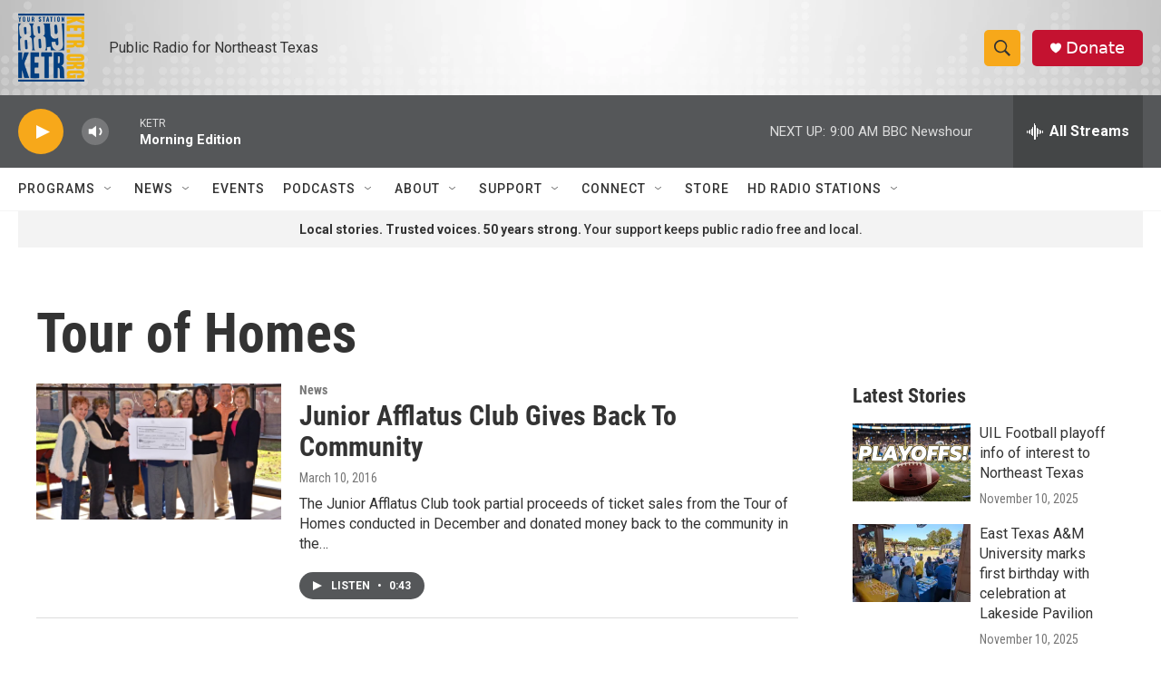

--- FILE ---
content_type: text/html; charset=utf-8
request_url: https://www.google.com/recaptcha/api2/aframe
body_size: 266
content:
<!DOCTYPE HTML><html><head><meta http-equiv="content-type" content="text/html; charset=UTF-8"></head><body><script nonce="r_12tCStjbJvmXQFwoEl0w">/** Anti-fraud and anti-abuse applications only. See google.com/recaptcha */ try{var clients={'sodar':'https://pagead2.googlesyndication.com/pagead/sodar?'};window.addEventListener("message",function(a){try{if(a.source===window.parent){var b=JSON.parse(a.data);var c=clients[b['id']];if(c){var d=document.createElement('img');d.src=c+b['params']+'&rc='+(localStorage.getItem("rc::a")?sessionStorage.getItem("rc::b"):"");window.document.body.appendChild(d);sessionStorage.setItem("rc::e",parseInt(sessionStorage.getItem("rc::e")||0)+1);localStorage.setItem("rc::h",'1762958322106');}}}catch(b){}});window.parent.postMessage("_grecaptcha_ready", "*");}catch(b){}</script></body></html>